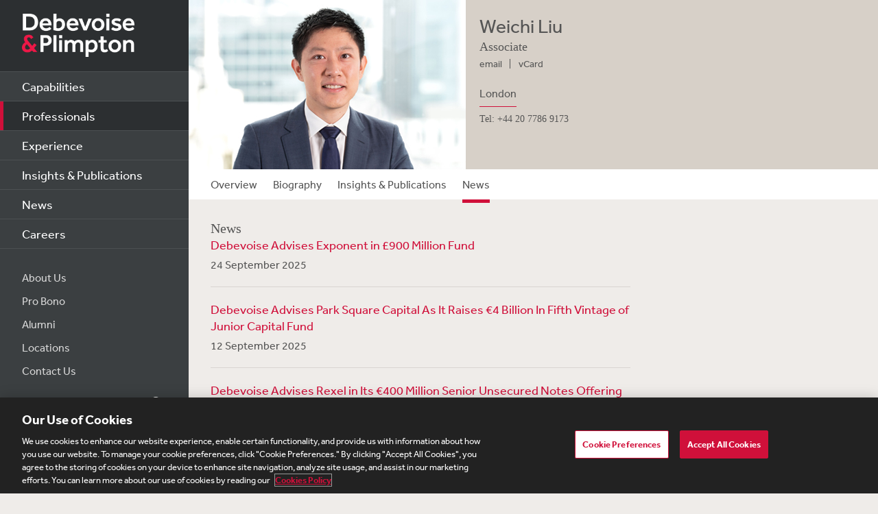

--- FILE ---
content_type: text/html; charset=utf-8
request_url: https://www.debevoise.com/weichiliu?tab=news
body_size: 7958
content:


<!DOCTYPE html>
<html lang="en-US">


<head>
    <meta charset="utf-8">
    <meta http-equiv="X-UA-Compatible" content="IE=edge">

    
      <!-- OneTrust Cookies Consent Notice start for http://debevoise.com  -->
      <script src=https://cdn.cookielaw.org/scripttemplates/otSDKStub.js type="text/javascript" charset="UTF-8" data-domain-script="018f3f62-d929-70a0-86ef-7cca4d4181f8" ></script>
      <script type="text/javascript" src=https://cdn.cookielaw.org/consent/018f3f62-d929-70a0-86ef-7cca4d4181f8/OtAutoBlock.js></script>
      <script type="text/javascript">
        function OptanonWrapper() { }
      </script>
      <!-- OneTrust Cookies Consent Notice end for http://debevoise.com  -->
    

    <title>Weichi Liu - news | Professionals | Debevoise & Plimpton LLP</title>
    <meta name="limitfilter" content="Professionals">
    <meta name="description" content="Weichi Liu is an associate in the Tax Department.

">
    <meta name="viewport" content="width=device-width, initial-scale=1.0, maximum-scale=1.0, user-scalable=no">
    <meta name="oni_section" content="Professionals">

    <!-- Facebook Open Graph / Google Plus + -->
    <!-- <meta content="fb:app_id" content=""> -->
    <meta content="Debevoise" property="og:site_name">
    <meta content="https://www.debevoise.com/weichiliu" property="og:url">
    <meta content="Weichi Liu" property="og:title">
    <meta content="website" property="og:type">
    <meta content="Weichi Liu is an associate in the Tax Department.

" property="og:description">
    <meta content="https://www.debevoise.com/-/media/images/professionals/l/liu-weichi/lowresolutionimage/liu_weichi_lo.jpg?rev=d5df7c40e9db40b5aa2e9821f2734511&hash=E9C56965E7A34F0881416BA1757A0D2D" property="og:image">
    <link rel="canonical" href="https://www.debevoise.com/weichiliu" />

    <!-- Twitter Cards / * Using property/not name to pass validation -->
    <!-- You must be approved to display twitter cards -->
    <meta content="summary_large_image" name="twitter:card">
    <meta content="Weichi Liu" name="twitter:title">
    <meta content="Weichi Liu is an associate in the Tax Department.

" name="twitter:description">
    <meta content="https://www.debevoise.com/-/media/images/professionals/l/liu-weichi/lowresolutionimage/liu_weichi_lo.jpg?rev=d5df7c40e9db40b5aa2e9821f2734511&hash=E9C56965E7A34F0881416BA1757A0D2D" name="twitter:image">
    <meta content="@debevoise" name="twitter:site">

    <meta name="google-signin-client_id" content="410628782076-pbpn9149imhpu67u475u7s7vaaetvc05.apps.googleusercontent.com">
    <meta name="google-signin-scope" content="https://www.googleapis.com/auth/analytics.readonly">

    <script src="//use.typekit.net/zyy3dja.js"></script>
    <script>try { Typekit.load(); } catch (e) { }</script> 

    

    <link href="/assets/Main/public/img/branding/favicon.png" rel="shortcut icon" sizes="32x32" type="image/png">
    <script type="text/javascript" src="/assets/Main/public/scripts/lib/require.v-ldhxqkwvo721hsuqyxnpg.js"></script>
    <link href="/assets/Main/public/styles/main.v-gevpqk5crm4fsii1e6buvg.css" rel="stylesheet" />
    <link href="/assets/Main/public/styles/jquery-ui.min.v-m4oulvua7htrvhdqq2v4dq.css" rel="stylesheet" />
    <script src="/assets/Main/public/scripts/lib/modernizr2.7.1.min.v-s0kstad4pleg8yvawadfeg.js"></script>

    
<!-- Google Tag Manager -->
<script>
    (function (w, d, s, l, i) {
    w[l] = w[l] || []; w[l].push({
    'gtm.start':
    new Date().getTime(), event: 'gtm.js'
    }); var f = d.getElementsByTagName(s)[0],
    j = d.createElement(s), dl = l != 'dataLayer' ? '&l=' + l : ''; j.async = true; j.src =
    '//www.googletagmanager.com/gtm.js?id=' + i + dl; f.parentNode.insertBefore(j, f);
    })(window, document, 'script', 'dataLayer', 'GTM-PC3T97');
</script>
<!-- End Google Tag Manager -->


    <script type='application/ld+json'>{
  "@context": "https://schema.org",
  "@type": "Person",
  "name": "Weichi Liu",
  "url": "https://www.debevoise.com/weichiliu",
  "sameAs": "",
  "jobTitle": "Associate",
  "worksFor": {
    "@type": "Corporation",
    "@id": "https://www.debevoise.com/",
    "name": "Debevoise & Plimpton"
  }
}</script>

    <!-- Vuture Web Tracking -->
    <script type="text/plain" class="optanon-category-C0002">
        !function (r) { var i = document.createElement("img"); i.setAttribute("src", "//vuture.debevoise.com/security/tracker.gif?referer=" + encodeURIComponent(r)) }(document.referrer);
    </script>
    <!-- END Vuture Web Tracking -->
</head>

<body>
    
        <!-- Google Tag Manager (noscript) -->
        <noscript><iframe src="https://www.googletagmanager.com/ns.html?id=GTM-PC3T97" height="0" width="0" style="display: none; visibility: hidden"></iframe></noscript>
        <!-- End Google Tag Manager (noscript) -->
    <form method="post" action="/weichiliu?tab=news" id="form1">
<div class="aspNetHidden">
<input type="hidden" name="__VIEWSTATE" id="__VIEWSTATE" value="ClveBg+XACPWmELju/b7yrmPcsFyfj5o5Bx42sxt059xKO845amIpFJsmOudgCLR66T2KU5W22MpojwuXTy33UfF+q5Bnlm9tCfzgwuaQlooGegsJRMSEiSZ6lQAwOW4sGR9gbwJ119RINxVNf3xWz1OLtcJ61weKzFbLVXWkJlhS8EdQyT07fQtoAbcmcnG/gb1V6+orRBvuunIiyDqitrZHFrV/aYuPbHwKO9jrVEdHdEeeIFSBwrZKAKo3P2uoS6k+m81HwSHx5kkxe/xj+1YnPObjjMBJb4PvoXFCuZtK/gBR8VlK6dljYwm7X1k7oCQIvbh4g/k9HjlZHXCU/n0D4N9pNHc7h0pxpyT0RWoQCzsvOgHpegOAP5r+S0PyX4ixQ2hejwrtiq6Xwqt4L0lMGW1zE5LH/7Z2Bsrb6fIrT0JxOirQC0oLG3D/b3FiMKBhURU1empy6YT9ebY5OxBpSZz84p3p1hp7pEkvDU6KcF9D7EON63g9LNtfigoz+KjsgyyN8GwpZtyeuiqy/2eqZkHq+551qXh/HeugbejfPQWic1lJLXMGba4JD5eoVHmYQIYqa/ErnGcEAVZXYp6YYb8pypi4Ozxcnv2JRIp3Lcm5jgC/X4XQ+SlK+q2AQqUQ196uey7mfdV6tgTndqDdbAaWlNaGQK429843xqx1UxobjRUcddaEnZrhRrkBP9F+DxbRlXATP0y2GfC4ZT4a5S1JdO180AnWdk2yPjV0C4cz2IKI18IBUye8nwfNE2L0ShUc2yuH8ZJ7sfJ89ZbaCni34T6xJsC3CziUHu4foXedQPn2efvbWc/sYY3EJj2RSUC7MiB255jCft7OEZgKueA45KG/dia4j29ps7FqUMcjmA6BnEOnw52eba1ufFfog8nr+HXtYWJ7/tbk+8P78J4MD48hJuEYvpTQuKE4h3Cn2spkw/altvOpZaXA6oxCg+hiWGfn39TMTxf7a2M5svRUPlpR7xR/KVbK7VlLpB224vo762sS45K/T/1U3m/ySe8Thcm9nu9q55NHb0GuucyJ6B5Sb5N0bjNcY+P0nqpBRj52r/KPFEgOUIHXPUvyiRbzSmfF0yV4BJvyDbmRgAKVOzMzprBfgU1QDp1aGph9ye3za/XhtoGFa9lNBsGE+Nq+ZdZhmiEmeChid6mNL5gGtwMZMQBR5p4ZxIWa5BaqYv0ypKRpY9HG3XkifVdzn1TIarFyWNojlfFL46gzEq+oUMiXjb9tl9nLF8I9ni4VNlLVD5CURDNh4UtqJ+CDcs9ZoWO6SGTyTKNA+QGzR2J/b1CYCCOERf6+7zppDKfIJEIyRuKX5hmVtTSZi8t8qbYGdrojmXCf8gvLOLx65NXKrdB9ypDzOseyg1Mnz8CGEyiuf0igGzcX1fZaCr1mKaWJwMYKiT9lHEz2D3L2oaHMOYaZHsIB90bckHWrtncv1cerf6UHmNP/Y8oEHRrEAqRr9Cf4s0rY1GdMZEo22Bkjn3+vSERZ8cJM6Xo+nfdJ2R8ZCWOvH45WVz8un6LTuv53+H0FqL0I7grTinXULDUTphaqFc1n/soegvYvt/BTT5bTJlI/Q+7wKUoA3Kx3gTt/7esvVFKPDTABZx/mX/yvCrMfIEsdr4W87ZO+/v9RYrCIi4zgH/eAjWgn0h8/qG8/yHLQhcCdo+heEE0I61wprA+oVW5tQjpwyUxfmfQao8GsgTQoeqtxWe0BlY/52+JpTy+sS06YQ2NMkb9BRyLfrqiNLCrwi+UT2ns51K0hKP72BGKNioFVNN6ZBDHJR2j8eP2QGBcenIR/o5MZZ65ImA/QH74jCXQylOj9rFxhPRsAgd1wq1xr4z+hXORIDIeS1l+IeouBdGpU9lXngFVH2s+/XrK68Kny9wIoEn29wYOC59a5KugqdzNN1Fee2W/60vSyr8N+aAz+famuTJ/NIcEFzLk81VZq6rdK498vERTvqqmDV1rJ6xBI3x2a0jq150yUVJMzR6F/P8BgBNxxMZuq87jwqa6iqmRjE4mZToza0/suoejeTMq7TzbQ1NMniZ0xzQEt16coJEcZARx8EF3ufsDdh7baV9g2m3SKgBtT5xEPPBkPL/tEuklNb7VhsHxTtjjg44qANuT0okgbpTi8Z7BVd3+Ac9bpXzF+dAbRDk+Ma1jPSUvXV2lwhEWrF9kGkG93fJ52YV926miQFjDUaHoywNcjXCO7BgPLfDjPW63/xFuBxBAmPQUYdcFmO85T1J6hEnQ0gNVU30=" />
</div>

<div class="aspNetHidden">

	<input type="hidden" name="__VIEWSTATEGENERATOR" id="__VIEWSTATEGENERATOR" value="5EC8046B" />
	<input type="hidden" name="__VIEWSTATEENCRYPTED" id="__VIEWSTATEENCRYPTED" value="" />
</div>
        
<!--stopindex-->
<div class="site-header">
    
    <h1>
        <a class="site-logo" href="/">
            <img src="/assets/Main/public/img/branding/logo.png" class="site-logo-img" alt="Debevoise and Plimpton logo" />
        </a>
    </h1>
    <a class="nav-toggle" href="javascript:void(0)" role="button"><span aria-hidden="true"></span></a>
    <img src="/assets/Main/public/img/branding/logo.gif" class="printlogo" />
    
</div>
<!--startindex-->



<!--stopindex-->
<div class="site-navigation nocontent" id="navigation">
   
        
    <ul class="nav nav-primary">
        
                <li class="nav__item ">
                    <a href="/capabilities" id="content_0_Navigation_rptPrimaryNavigation_aPrimaryLink_0" class="nav-primary__link">Capabilities</a>
                </li>
            
                <li class="nav__item is-active">
                    <a href="/professionals" id="content_0_Navigation_rptPrimaryNavigation_aPrimaryLink_1" class="nav-primary__link">Professionals</a>
                </li>
            
                <li class="nav__item ">
                    <a href="/experience" id="content_0_Navigation_rptPrimaryNavigation_aPrimaryLink_2" class="nav-primary__link">Experience</a>
                </li>
            
                <li class="nav__item ">
                    <a href="/insights" id="content_0_Navigation_rptPrimaryNavigation_aPrimaryLink_3" class="nav-primary__link">Insights &amp; Publications</a>
                </li>
            
                <li class="nav__item ">
                    <a href="/news" id="content_0_Navigation_rptPrimaryNavigation_aPrimaryLink_4" class="nav-primary__link">News</a>
                </li>
            
                <li class="nav__item ">
                    <a href="/careers" id="content_0_Navigation_rptPrimaryNavigation_aPrimaryLink_5" class="nav-primary__link">Careers</a>
                </li>
            


    </ul>

    <ul class="nav nav-secondary">
        
                <li class="nav__item">
                    <a href="/aboutus" id="content_0_Navigation_rptSecondaryNavigation_aSecondaryLink_0" class="nav-secondary__link">About Us</a> 
                </li>
            
                <li class="nav__item">
                    <a href="/aboutus/pro-bono" id="content_0_Navigation_rptSecondaryNavigation_aSecondaryLink_1" class="nav-secondary__link">Pro Bono</a> 
                </li>
            
                <li class="nav__item">
                    <a href="/alumni" id="content_0_Navigation_rptSecondaryNavigation_aSecondaryLink_2" class="nav-secondary__link">Alumni</a> 
                </li>
            
                <li class="nav__item">
                    <a href="/aboutus/offices" id="content_0_Navigation_rptSecondaryNavigation_aSecondaryLink_3" class="nav-secondary__link">Locations</a> 
                </li>
            
                <li class="nav__item">
                    <a href="/contact-us" id="content_0_Navigation_rptSecondaryNavigation_aSecondaryLink_4" class="nav-secondary__link">Contact Us</a> 
                </li>
            
        
        
    </ul>
    <div class="site-search">
        <input type="search" name="PeopleSearch" class="input" placeholder="Search" autocomplete="off">
        <button onclick="return false;" class="btn btn-site-search">Search</button>
    </div>
    
            <div class="copyright">&copy; 2026 Debevoise &amp; Plimpton LLP</div>
    
  
</div>
<!--startindex-->
<script>
    require(['/assets/Main/public/scripts/main.v-phvikje3bywzrhg3tupfw.js'], function () {
        require(['jquery', 'navigation']);
    });
</script>




<!--stopindex-->
<div class="prof-overview">
    
    <div class="media-img">
        <img src="/-/media/images/professionals/l/liu-weichi/lowresolutionimage/liu_weichi_lo.jpg?rev=d5df7c40e9db40b5aa2e9821f2734511&hash=E9C56965E7A34F0881416BA1757A0D2D" alt="">
    </div>
    

    <div class="media-body prof-contactinfo">
        <h1>Weichi Liu</h1>
        <div class="level">Associate</div>
        <ul class="nav-inline contact-list">
            
            <li class="nav__item pro_link">
                <a class="contact-list__link" href="mailto:wliu@debevoise.com">email</a>
            </li>
            
            <li class="nav__item pro_link">
                <a class="contact-list__link" href="/weichiliu?format=vcard">vCard</a>
            </li>
            
        </ul>
        <div class="contact-offices">
            
                    <div class="contact-office__item">
                        <a href="/aboutus/offices/london" id="content_0_ProfessionalOverview_rptOffices_aOfficeLink_0" class="contact-office__link">London</a>
                        <div id="content_0_ProfessionalOverview_rptOffices_divOfficePhone_0" class="phone-item">Tel: +44 20 7786 9173</div>
                        

                    </div>
                
            
        </div>

    </div>

</div>
<!--startindex-->



<!--stopindex-->
<div class="tabs-mod tabs--custom">
    <div class="tabs__label">Overview</div>
    <ul class="tabs" data-guid="5e15ab08-c6ac-48f2-94c5-ed5d402f338e">
        <li class="nav__item" data-tabindex="0" data-tabname="overview">
            <a class="nav__link " href="/weichiliu">Overview</a>
        </li>
        <li class="nav__item" data-tabindex="1" data-tabname="biography">
            <a class="nav__link " href="/weichiliu?tab=biography">Biography</a>
        </li>
       
            <li class="nav__item" data-tabindex="2" data-tabname="insightsandpublications">
                <a class="nav__link " href="/weichiliu?tab=insightsandpublications">Insights & Publications</a>
            </li>
        
            <li class="nav__item" data-tabindex="3" data-tabname="news">
                <a class="nav__link is-active" href="/weichiliu?tab=news">News</a>
            </li>
        
    </ul>
    <span class="tabs__border" ></span>
</div>
<img class="loading-image" src="/assets/Main/public/img/719.GIF" alt="loading" style="display:none" />
<div class="site-main site-main--interior">
    <!--startindex-->
    
    <div class="intro mod-intro" style="display: block;">
        Weichi Liu is an associate in the Tax Department.
Mr. Liu joined Debevoise in 2022. He received an LL.M. in Taxation from New York University School of ...
        <!--stopindex-->
         <a class="readmore-link description" href="javascript:void(0)" role="button">Read Full Biography</a>
        <!--startindex-->
    </div>
    
    
    <div class="tab-wrapper col--main ">
        

<div class="tab-item" data-tabname="">
    <div class="mod mod-news">
        <h3 class="mod__title">News</h3>
        <ul class="articles-list">
            <!-- loaded using ajax see professionaldetail.js !-->
            
                     
<li class="articles-list__item insights-list-item reset-list" data-guid="7b610e70-3367-41f1-8823-125d96392a3c">
    
        <a class="articles-list__link insights-list-title" href="/news/2025/09/debevoise-advises-exponent">Debevoise Advises Exponent in £900 Million Fund</a>
    
    <div class="insights-list-subtitle">24 September 2025</div>
    
    
</li>

                
                     
<li class="articles-list__item insights-list-item reset-list" data-guid="187de87d-cd69-4dfc-89be-face21bd3dbe">
    
        <a class="articles-list__link insights-list-title" href="/news/2025/09/debevoise-advises-park-squar">Debevoise Advises Park Square Capital As It Raises €4 Billion In Fifth Vintage of Junior Capital Fund</a>
    
    <div class="insights-list-subtitle">12 September 2025</div>
    
    
</li>

                
                     
<li class="articles-list__item insights-list-item reset-list" data-guid="75aab456-7f32-4132-9da5-70f97081fc9e">
    
        <a class="articles-list__link insights-list-title" href="/news/2025/09/debevoise-advises-rexel">Debevoise Advises Rexel in Its €400 Million Senior Unsecured Notes Offering</a>
    
    <div class="insights-list-subtitle">4 September 2025</div>
    
    
</li>

                
                     
<li class="articles-list__item insights-list-item reset-list" data-guid="9bdf86f6-67fb-451a-8773-d60b23ef8c5f">
    
        <a class="articles-list__link insights-list-title" href="/news/2025/08/debevoise-advises-metric-in-its-1-billion-european">Debevoise Advises Metric in Its €1 Billion European Investment Fund</a>
    
    <div class="insights-list-subtitle">15 August 2025</div>
    
    
</li>

                
        </ul>
        <a href="javascript:void(0)" style="display:none;" role="button" data-page-size="3" class="btn btn-accordion js-accordion-trigger news">View More News</a>
    </div>
</div>
    </div>

    

<div class="sidebar">
    


</div>


</div>



<!-- pro-overview !-->

<noscript>
    <p class="PGFirstPara">Weichi Liu is an associate in the Tax Department.</p>
<p>Mr. Liu joined Debevoise in 2022. He received an LL.M. in Taxation from New York University School of Law in 2022, where he was a senior staff editor of the <em>Tax Law Review</em>. He received a J.D. <em>cum laude</em> from Northwestern Pritzker School of Law in 2018 and a B.A. from Wheaton College in 2014. </p>
<p>Mr. Liu is a member of the Bars of the Commonwealth of Massachusetts and the State of New York and is admitted to practice in Massachusetts and New York. He is fluent in Mandarin Chinese.</p>
    
    

    
        
</noscript>



<!--stopindex-->
<div class="site-footer">
    

    <ul class="nav nav--inline nav-regions">
        
                <li class="nav__item">
                    <a href="/insights/insights-subscribe-page" id="content_0_FooterInterior_rptFooter_aFooterLink_0" class="nav__link">Subscribe</a>
                </li>
            
                <li class="nav__item">
                    <a href="/footer/site-map" id="content_0_FooterInterior_rptFooter_aFooterLink_1" class="nav__link">Site Map</a>
                </li>
            
                <li class="nav__item">
                    <a href="/footer/legal" id="content_0_FooterInterior_rptFooter_aFooterLink_2" class="nav__link">Legal</a>
                </li>
            
                <li class="nav__item">
                    <a href="/footer/cookies-policy" id="content_0_FooterInterior_rptFooter_aFooterLink_3" class="nav__link">Cookies Policy</a>
                </li>
            
                <li class="nav__item">
                    <a href="/footer/privacy" id="content_0_FooterInterior_rptFooter_aFooterLink_4" class="nav__link">Privacy</a>
                </li>
            
                <li class="nav__item">
                    <a href="https://www.debevoise.com/-/media/files/aboutus/uk-modern-slavery-act-transparency-statement-2025.pdf" id="content_0_FooterInterior_rptFooter_aFooterLink_5" class="nav__link" target="_blank">UK Modern Slavery Act Transparency Statement</a>
                </li>
            
                <li class="nav__item">
                    <a href="https://extranet.debevoise.com/debevoise" id="content_0_FooterInterior_rptFooter_aFooterLink_6" class="nav__link" target="_blank">Visitor Login</a>
                </li>
            
                <li class="nav__item">
                    <a href="https://connect.debevoise.com/" id="content_0_FooterInterior_rptFooter_aFooterLink_7" class="nav__link" target="_blank">Debevoise Login</a>
                </li>
            
                <li class="nav__item">
                    <a href="https://connectamer2.debevoise.com" id="content_0_FooterInterior_rptFooter_aFooterLink_8" class="nav__link" target="_blank">Debevoise Login (2)</a>
                </li>
            
                <li class="nav__item">
                    <a href="https://www.debevoise.com/citrix/citrix-receiver" id="content_0_FooterInterior_rptFooter_aFooterLink_9" class="nav__link" target="_blank">Login Help</a>
                </li>
            
                <li class="nav__item">
                    <a href="http://women.debevoise.com/" id="content_0_FooterInterior_rptFooter_aFooterLink_10" class="nav__link" target="_blank">Debevoise Women&#39;s Review</a>
                </li>
            
    </ul>
</div>
<script>
    require(['/assets/Main/public/scripts/main.v-phvikje3bywzrhg3tupfw.js'], function () {
        require(['share']);
    });
</script>
<!--startindex-->
<script>
    require(['/assets/Main/public/scripts/main.v-phvikje3bywzrhg3tupfw.js'], function () {
        require(['jquery', 'jquery.history', 'mainscript', 'tabs', 'professionaldetail']);
    });
</script>

    </form>
<script type="text/javascript">
    /*<![CDATA[*/
    (function () {
        var sz = document.createElement('script'); sz.type = 'text/javascript'; sz.async = true;
        sz.src = '//us1.siteimprove.com/js/siteanalyze_43587.js';
        var s = document.getElementsByTagName('script')[0]; s.parentNode.insertBefore(sz, s);
    })();
    /*]]>*/
</script>
</body>
</html>

--- FILE ---
content_type: text/html; charset=utf-8
request_url: https://www.debevoise.com/Layouts/WebUserControls/Main/Professionals/tabs/AjaxLoadNews.aspx?lawyerGuid=5e15ab08-c6ac-48f2-94c5-ed5d402f338e
body_size: -458
content:


<div class="tab-item" data-tabname="">
    <div class="mod mod-news">
        <h3 class="mod__title">News</h3>
        <ul class="articles-list">
            <!-- loaded using ajax see professionaldetail.js !-->
            
        </ul>
        <a href="javascript:void(0)" style="display:none;" role="button" data-page-size="3" class="btn btn-accordion js-accordion-trigger news">View More News</a>
    </div>
</div>

--- FILE ---
content_type: text/html; charset=utf-8
request_url: https://www.debevoise.com/Layouts/WebUserControls/Main/Insights/AjaxLoadListItem.aspx?guid=7b610e70-3367-41f1-8823-125d96392a3c
body_size: -1731
content:

<li class="articles-list__item insights-list-item reset-list" data-guid="7b610e70-3367-41f1-8823-125d96392a3c">
    
        <a class="articles-list__link insights-list-title" href="/news/2025/09/debevoise-advises-exponent">Debevoise Advises Exponent in £900 Million Fund</a>
    
    <div class="insights-list-subtitle">24 September 2025</div>
    
    
</li>

    


--- FILE ---
content_type: text/html; charset=utf-8
request_url: https://www.debevoise.com/Layouts/WebUserControls/Main/Insights/AjaxLoadListItem.aspx?guid=187de87d-cd69-4dfc-89be-face21bd3dbe
body_size: -1702
content:

<li class="articles-list__item insights-list-item reset-list" data-guid="187de87d-cd69-4dfc-89be-face21bd3dbe">
    
        <a class="articles-list__link insights-list-title" href="/news/2025/09/debevoise-advises-park-squar">Debevoise Advises Park Square Capital As It Raises €4 Billion In Fifth Vintage of Junior Capital Fund</a>
    
    <div class="insights-list-subtitle">12 September 2025</div>
    
    
</li>

    


--- FILE ---
content_type: text/html; charset=utf-8
request_url: https://www.debevoise.com/Layouts/WebUserControls/Main/Insights/AjaxLoadListItem.aspx?guid=75aab456-7f32-4132-9da5-70f97081fc9e
body_size: -1722
content:

<li class="articles-list__item insights-list-item reset-list" data-guid="75aab456-7f32-4132-9da5-70f97081fc9e">
    
        <a class="articles-list__link insights-list-title" href="/news/2025/09/debevoise-advises-rexel">Debevoise Advises Rexel in Its €400 Million Senior Unsecured Notes Offering</a>
    
    <div class="insights-list-subtitle">4 September 2025</div>
    
    
</li>

    
